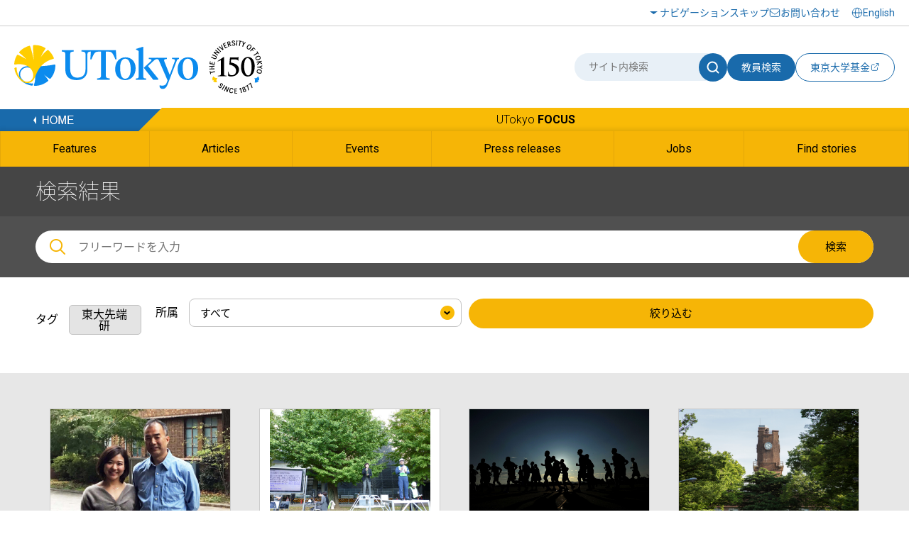

--- FILE ---
content_type: text/html
request_url: https://www.u-tokyo.ac.jp/focus/ja/tags/?tag=%E6%9D%B1%E5%A4%A7%E5%85%88%E7%AB%AF%E7%A0%94
body_size: 41221
content:
<!DOCTYPE html>
<html lang="ja">
    <head>
        <meta charset="UTF-8">
        <meta http-equiv="X-UA-Compatible" content="IE=edge">
        <title>Focus | 東京大学</title>
        <meta name="viewport" content="width=device-width,initial-scale=1,maximum-scale=1,minimum-scale=1">
        <meta name="description" content="">
        <meta name="keywords" content="">
        <meta name="copyright" content="(C)東京大学">

        <link rel="shortcut icon" href="/content/100074614.ico">

        <meta property="og:title" content="Focus | 東京大学">
        <meta property="og:site_name" content="東京大学">
        <meta property="og:type" content="website">
        <meta property="og:description" content="">
        <meta property="og:url" content="">
        <meta property="og:image" content="">
        <meta name="twitter:card" content="summary_large_image">
        <meta name="twitter:title" content="Focus | 東京大学">
        <meta name="twitter:description" content="">
        <meta name="twitter:image" content="">

<!-- Google Tag Manager -->
<script>(function(w,d,s,l,i){w[l]=w[l]||[];w[l].push({'gtm.start':
new Date().getTime(),event:'gtm.js'});var f=d.getElementsByTagName(s)[0],
j=d.createElement(s),dl=l!='dataLayer'?'&l='+l:'';j.async=true;j.src=
'https://www.googletagmanager.com/gtm.js?id='+i+dl;f.parentNode.insertBefore(j,f);
})(window,document,'script','dataLayer','GTM-WC55Q74');</script>
<!-- End Google Tag Manager -->

        <link href="https://fonts.googleapis.com/earlyaccess/notosansjapanese.css" rel="stylesheet" />
        <link href="https://fonts.googleapis.com/css?family=Roboto:100,300,400,500,700" rel="stylesheet">

        <link rel="stylesheet" href="/content/style.css">
        <link rel="stylesheet" href="/aly.css">
<script>
function toggleMonth() {
    var year = $("#year").val();
    if (year == "") {
        $("#month").attr("class", "notactive");
        $("#month").prop("disabled", true);
        $("#month").val("");
    } else {
        $("#month").removeClass("notactive");
        $("#month").prop("disabled", false);
    }
}
function refine() {
    var scroll = $(window).scrollTop();
    $("#scrollTop").val(scroll);
    document.forms['qForm'].submit();
}
window.onload = function() {
    $("#refine").focus();
    $(window).scrollTop();
}
</script>
    </head>
    <body>

<!-- Google Tag Manager (noscript) -->
<noscript><iframe src="https://www.googletagmanager.com/ns.html?id=GTM-WC55Q74"
height="0" width="0" style="display:none;visibility:hidden"></iframe></noscript>
<!-- End Google Tag Manager (noscript) -->

        <!-- .l-wrapper -->
        <div class="l-wrapper">

<noscript>東京大学ウェブサイトを正しく表示するにはJavaScriptが必要です。<br />ブラウザの設定をオンにしてからページをリロードしてください。</noscript>

<!-- HEADER -->
<header class="l-header">
    <div class="header-inner-wrap">
        <div class="header-upside">
            <div class="header-inner">
                <div class="hamburger-button-wrap">
                    <div class="hamburger-button"><span></span><span></span><span></span></div>
                </div>
                <div class="logo">
                    <a href="/ja/index.html"><img src="/content/400244322.svg" alt="東京大学" class="u-img-responsive"></a>
                </div>
                <ul class="nav-list">
                    <li class="item skip"><a href="#content">ナビゲーションスキップ</a></li>
                    <li class="item contact"><a href="/ja/general/contact.html">お問い合わせ</a></li>
                </ul>
                <div class="select-lang">
                    <a href="/en/index.html"><span lang="en">English</span></a>
                </div>
            </div>
        </div>
        <div class="header-bottom">
            <div class="header-inner">
                <div class="logo">
                    <a href="/ja/index.html"><img src="/content/400244322.svg" alt="東京大学" class="u-img-responsive"></a>
                </div>
                <div class="form-wrap">
                    <form class="form" id="myForm" name="searchHead" method="get" action="/ja/search/index.html">
                        <div class="site-search">
                            <input class="input" type="text" name="q" id="word" value="" title="サイト内検索" placeholder="サイト内検索">
                            <button class="submit" type="submit" name="Submit" value="" onclick="document.searchHead.action='/ja/search/index.html'"><img src="/content/400244321.svg" alt="サイト内検索"></button>
                        </div>
                        <button class="teacher-search" type="submit" name="Submit" value="" onclick="document.searchHead.action='/focus/ja/people/'">教員検索</button>
                    </form>
                    <div class="fund-btn"><a href="https://utf.u-tokyo.ac.jp/" target="_blank">
                        <p>東京大学基金</p><img class="external-link" src="/content/400244317.svg" alt="別ウィンドウで開く">
                    </a></div>
                </div>
            </div>
        </div>
    </div>
</header>
<!-- /HEADER -->
            <!-- GNAV -->
            <div class="l-gnav__news">
                <div class="nav-top-inner">
                    <div class="l-gnav__news-top">
                        <a href="/ja/index.html" class="l-gnav__news-home"><img src="/content/400244331.png" alt="HOME"></a>
                        <p class="l-gnav__news-title"><a href="/focus/ja/index.html" lang="en">UTokyo <span>FOCUS</span></a></p>
                    </div>
                </div>

                <nav>
                    <div class="nav-bottom-inner">
                        <ul class="l-gnav__news-list">
                            <li class="l-gnav__news-item"><a href="/focus/ja/features/"><span lang="en">Features</span></a></li>
                            <li class="l-gnav__news-item"><a href="/focus/ja/articles/"><span lang="en">Articles</span></a></li>
                            <li class="l-gnav__news-item"><a href="/focus/ja/events/"><span lang="en">Events</span></a></li>
                            <li class="l-gnav__news-item"><a href="/focus/ja/press/"><span lang="en">Press releases</span></a></li>
                            <li class="l-gnav__news-item"><a href="/focus/ja/jobs/"><span lang="en">Jobs</span></a></li>
                            <li class="l-gnav__news-item"><a href="/focus/ja/find_stories.html"><span lang="en">Find stories</span></a></li>
                        </ul>
                    </div>
                </nav>
            </div>
            <!-- /GNAV -->

            <div class="l-gnav-sub-wrapper">
                <div class="l-gnav-sub-inner">

                    <div class="form-wrap">
                        <form method="get" action="/ja/search/index.html" name="searchHeadSp" id="myForm" class="form">
                            <div class="site-search">
                                <input type="text" class="input" name="q" id="word" value="" title="サイト内検索" placeholder="サイト内検索">
                                <button type="submit" class="submit" name="Submit" value="" onclick="document.searchHeadSp.action='/ja/search/index.html'"><img src="/content/400244321.svg" alt="サイト内検索"></button>
                            </div>

                            <button class="teacher-search" type="submit" name="Submit" value="" onclick="document.searchHeadSp.action='/focus/ja/people/'">教員検索</button>
                        </form>
                    </div>
                    <p class="l-gnav-sub__focus-title"><a href="/focus/ja/index.html" lang="en">UTokyo <span>FOCUS</span></a></p>
                    <nav class="l-gnav-sub">
                        <ul class="l-gnav-sub__list">
                            <li class="l-gnav-sub__item"><a href="/focus/ja/features/">Features</a></li>
                            <li class="l-gnav-sub__item"><a href="/focus/ja/articles/">Articles</a></li>
                            <li class="l-gnav-sub__item"><a href="/focus/ja/events/">Events</a></li>
                            <li class="l-gnav-sub__item"><a href="/focus/ja/press/">Press releases</a></li>
                            <li class="l-gnav-sub__item"><a href="/focus/ja/jobs/">Jobs</a></li>
                            <li class="l-gnav-sub__item"><a href="/focus/ja/find_stories.html">Find stories</a></li>
                        </ul>
                    </nav>
                    <p class="l-gnav-sub__home-title"><a href="/ja/index.html"><span lang="en">HOME</span></a></p>
                    <ul class="l-gnav-sub__focus-list">
                        <li class="l-gnav-sub__focus-list-item"><a href="/ja/about/campus-guide/index.html">アクセス・キャンパスマップ</a></li>
                        <li class="l-gnav-sub__focus-list-item"><a href="http://utf.u-tokyo.ac.jp/index.html" target="_blank">寄付をお考えの方<img src="/content/100074653.png" alt="別ウィンドウで開く"></a></li>
                        <li class="l-gnav-sub__focus-list-item"><a href="/ja/general/contact.html">お問い合わせ</a></li>
                    </ul>
                </div>
            </div>

            <!-- MAIN -->
            <main class="l-main">

                <!-- #content -->
                <div id="content" class="c-content">

                    <div class="p-news__lower-haeder">
                        <div class="c-section__ineer">
                            <h1 class="p-news__lower-haeder-title-tag">検索結果</h1>
                            <!-- <p class="p-news__lower-haeder-language"><a href="/focus/en/tags/">English</a></p> -->
                            <div class="p-news__lower-haeder-search">
                                <div class="p-news__search-form-box">
                                    <div class="p-news__search-form-box-inner">
                                        <form method="get" action="/focus/ja/search.html" name="searchH" id="myFormPc">
                                            <input class="p-news__search__form" placeholder="フリーワードを入力" name="q" id="wordPc" value="">
                                            <button type="submit" class="p-news__search__form-button" name="Submit" value="" onClick="document.searchH.action='/focus/ja/search.html'">検索</button>
                                        </form>
                                    </div>
                                </div>
                            </div>
                        </div>
                    </div>

                    <div class="p-news__search-sp-box">
                        <div class="c-section__ineer">
                            <div class="p-news__search-form-box">
                                <div class="p-news__search-form-box-inner">
                                    <form method="get" action="/focus/ja/search.html" name="searchH" id="myFormSp">
                                        <input class="p-news__search__form" placeholder="フリーワードを入力" name="q" id="wordSp" value="">
                                        <button type="submit" class="p-news__search__form-button" name="Submit" value="" onClick="document.searchH.action='/focus/ja/search.html'">検索</button>
                                    </form>
                                </div>
                            </div>
                        </div>
                    </div>

                    <div class="p-news__pulldown">
                    <form action="/focus/ja/tags/index.php" method="get" name="qForm" id="qForm" class="pc">
                        <input type="hidden" name="tag" id="tag" value="東大先端研">
                        <input type="hidden" id="scrollTop" name="scrollTop" value="">
                        <div class="c-section__ineer">

                            <dl class="p-news__tagname">
                                <dt>タグ</dt>
                                <dd>東大先端研</dd>
                            </dl>

                            <dl class="p-news__pulldown-list">
                                <dt><label for="busho">所属</label></dt>
                                <dd class="c-form-pulldown">
                                    <select id="busho" name="busho" title="">
                                        <option value="">すべて</option>
                                        <option value="UTokyo College of Design企画調整室" >UTokyo College of Design企画調整室</option>
                                        <option value="アイソトープ総合センター" >アイソトープ総合センター</option>
                                        <option value="アト秒レーザー科学研究機構" >アト秒レーザー科学研究機構</option>
                                        <option value="エグゼクティブ・マネジメント・プログラム室" >エグゼクティブ・マネジメント・プログラム室</option>
                                        <option value="カブリ数物連携宇宙研究機構" >カブリ数物連携宇宙研究機構</option>
                                        <option value="コミュニケーション戦略本部" >コミュニケーション戦略本部</option>
                                        <option value="ジェンダー・エクイティ推進オフィス" >ジェンダー・エクイティ推進オフィス</option>
                                        <option value="スポーツ先端科学連携研究機構" >スポーツ先端科学連携研究機構</option>
                                        <option value="ディベロップメントオフィス" >ディベロップメントオフィス</option>
                                        <option value="ディベロップメントオフィス(卒業生担当)" >ディベロップメントオフィス(卒業生担当)</option>
                                        <option value="トランスレーショナル・リサーチ・イニシアティブ" >トランスレーショナル・リサーチ・イニシアティブ</option>
                                        <option value="ナノ量子情報エレクトロニクス研究機構" >ナノ量子情報エレクトロニクス研究機構</option>
                                        <option value="ニュートリノ科学連携研究機構" >ニュートリノ科学連携研究機構</option>
                                        <option value="ニューロインテリジェンス国際研究機構" >ニューロインテリジェンス国際研究機構</option>
                                        <option value="バリアフリー推進オフィス" >バリアフリー推進オフィス</option>
                                        <option value="バーチャルリアリティ教育研究センター" >バーチャルリアリティ教育研究センター</option>
                                        <option value="ヒューマニティーズセンター" >ヒューマニティーズセンター</option>
                                        <option value="フューチャーセンター推進機構" >フューチャーセンター推進機構</option>
                                        <option value="モビリティ・イノベーション連携研究機構" >モビリティ・イノベーション連携研究機構</option>
                                        <option value="リサーチ・アドミニストレーター推進室" >リサーチ・アドミニストレーター推進室</option>
                                        <option value="人文社会系研究科・文学部" >人文社会系研究科・文学部</option>
                                        <option value="低温科学研究センター" >低温科学研究センター</option>
                                        <option value="保健・健康推進本部" >保健・健康推進本部</option>
                                        <option value="先端科学技術研究センター" >先端科学技術研究センター</option>
                                        <option value="公共政策大学院" >公共政策大学院</option>
                                        <option value="創薬機構" >創薬機構</option>
                                        <option value="医学系研究科・医学部" >医学系研究科・医学部</option>
                                        <option value="医学部附属病院" >医学部附属病院</option>
                                        <option value="医科学研究所" >医科学研究所</option>
                                        <option value="史料編纂所" >史料編纂所</option>
                                        <option value="国際ミュオグラフィ連携研究機構" >国際ミュオグラフィ連携研究機構</option>
                                        <option value="国際教育推進課GLP担当" >国際教育推進課GLP担当</option>
                                        <option value="国際高等研究所" >国際高等研究所</option>
                                        <option value="地域未来社会連携研究機構" >地域未来社会連携研究機構</option>
                                        <option value="地球環境データコモンズ" >地球環境データコモンズ</option>
                                        <option value="地震火山史料連携研究機構" >地震火山史料連携研究機構</option>
                                        <option value="地震研究所" >地震研究所</option>
                                        <option value="大学総合教育研究センター" >大学総合教育研究センター</option>
                                        <option value="大気海洋研究所" >大気海洋研究所</option>
                                        <option value="宇宙線研究所" >宇宙線研究所</option>
                                        <option value="定量生命科学研究所" >定量生命科学研究所</option>
                                        <option value="工学系研究科・工学部" >工学系研究科・工学部</option>
                                        <option value="広報室" >広報室</option>
                                        <option value="心の多様性と適応の統合的研究機構" >心の多様性と適応の統合的研究機構</option>
                                        <option value="情報基盤センター" >情報基盤センター</option>
                                        <option value="情報学環・学際情報学府" >情報学環・学際情報学府</option>
                                        <option value="情報理工学系研究科" >情報理工学系研究科</option>
                                        <option value="教育学研究科・教育学部" >教育学研究科・教育学部</option>
                                        <option value="教育学部附属中等教育学校" >教育学部附属中等教育学校</option>
                                        <option value="数理・情報教育研究センター" >数理・情報教育研究センター</option>
                                        <option value="数理科学研究科" >数理科学研究科</option>
                                        <option value="新世代感染症センター" >新世代感染症センター</option>
                                        <option value="新領域創成科学研究科" >新領域創成科学研究科</option>
                                        <option value="日本・アジアに関する教育研究ネットワーク" >日本・アジアに関する教育研究ネットワーク</option>
                                        <option value="未来ビジョン研究センター" >未来ビジョン研究センター</option>
                                        <option value="未来社会協創推進本部" >未来社会協創推進本部</option>
                                        <option value="本部GX推進課" >本部GX推進課</option>
                                        <option value="本部IRデータ課" >本部IRデータ課</option>
                                        <option value="本部コミュニケーション戦略課" >本部コミュニケーション戦略課</option>
                                        <option value="本部ダイバーシティ推進課" >本部ダイバーシティ推進課</option>
                                        <option value="本部人事企画課" >本部人事企画課</option>
                                        <option value="本部人材育成課" >本部人材育成課</option>
                                        <option value="本部保全課" >本部保全課</option>
                                        <option value="本部入試課" >本部入試課</option>
                                        <option value="本部労務・勤務環境課" >本部労務・勤務環境課</option>
                                        <option value="本部協創企画課" >本部協創企画課</option>
                                        <option value="本部協創課" >本部協創課</option>
                                        <option value="本部博物館事業課" >本部博物館事業課</option>
                                        <option value="本部国際戦略課" >本部国際戦略課</option>
                                        <option value="本部国際教育推進課" >本部国際教育推進課</option>
                                        <option value="本部国際研究推進課" >本部国際研究推進課</option>
                                        <option value="本部奨学厚生課" >本部奨学厚生課</option>
                                        <option value="本部学務課" >本部学務課</option>
                                        <option value="本部学生支援課" >本部学生支援課</option>
                                        <option value="本部学生相談支援課" >本部学生相談支援課</option>
                                        <option value="本部学術振興企画課" >本部学術振興企画課</option>
                                        <option value="本部情報戦略課" >本部情報戦略課</option>
                                        <option value="本部情報支援課" >本部情報支援課</option>
                                        <option value="本部情報環境課" >本部情報環境課</option>
                                        <option value="本部施設企画課" >本部施設企画課</option>
                                        <option value="本部法務課" >本部法務課</option>
                                        <option value="本部渉外課" >本部渉外課</option>
                                        <option value="本部環境安全課" >本部環境安全課</option>
                                        <option value="本部産学連携推進課" >本部産学連携推進課</option>
                                        <option value="本部産学連携課" >本部産学連携課</option>
                                        <option value="本部監査課" >本部監査課</option>
                                        <option value="本部研究倫理推進課" >本部研究倫理推進課</option>
                                        <option value="本部研究資金戦略課" >本部研究資金戦略課</option>
                                        <option value="本部社会連携企画課" >本部社会連携企画課</option>
                                        <option value="本部社会連携推進課" >本部社会連携推進課</option>
                                        <option value="本部経営戦略課" >本部経営戦略課</option>
                                        <option value="本部経理課" >本部経理課</option>
                                        <option value="本部総務課" >本部総務課</option>
                                        <option value="本部総務課 評価チーム" >本部総務課 評価チーム</option>
                                        <option value="本部計画課" >本部計画課</option>
                                        <option value="本部財務課" >本部財務課</option>
                                        <option value="本部資産企画課" >本部資産企画課</option>
                                        <option value="本部資産活用課" >本部資産活用課</option>
                                        <option value="東京カレッジ" >東京カレッジ</option>
                                        <option value="東洋文化研究所" >東洋文化研究所</option>
                                        <option value="柏地区共通事務センター" >柏地区共通事務センター</option>
                                        <option value="次世代知能科学研究センター" >次世代知能科学研究センター</option>
                                        <option value="法学政治学研究科・法学部" >法学政治学研究科・法学部</option>
                                        <option value="海洋アライアンス" >海洋アライアンス</option>
                                        <option value="海洋アライアンス連携研究機構" >海洋アライアンス連携研究機構</option>
                                        <option value="渉外本部" >渉外本部</option>
                                        <option value="物性研究所" >物性研究所</option>
                                        <option value="理学系研究科・理学部" >理学系研究科・理学部</option>
                                        <option value="環境安全本部" >環境安全本部</option>
                                        <option value="環境安全研究センター" >環境安全研究センター</option>
                                        <option value="生産技術研究所" >生産技術研究所</option>
                                        <option value="産学協創推進本部" >産学協創推進本部</option>
                                        <option value="産学連携本部" >産学連携本部</option>
                                        <option value="相談支援研究開発センター" >相談支援研究開発センター</option>
                                        <option value="社会科学研究所" >社会科学研究所</option>
                                        <option value="空間情報科学研究センター" >空間情報科学研究センター</option>
                                        <option value="素粒子物理国際研究センター" >素粒子物理国際研究センター</option>
                                        <option value="経済学研究科・経済学部" >経済学研究科・経済学部</option>
                                        <option value="総合技術本部" >総合技術本部</option>
                                        <option value="総合文化研究科・教養学部" >総合文化研究科・教養学部</option>
                                        <option value="総合研究博物館" >総合研究博物館</option>
                                        <option value="総括プロジェクト機構" >総括プロジェクト機構</option>
                                        <option value="薬学系研究科・薬学部" >薬学系研究科・薬学部</option>
                                        <option value="農学生命科学研究科・農学部" >農学生命科学研究科・農学部</option>
                                        <option value="附属図書館" >附属図書館</option>
                                        <option value="高大接続研究開発センター" >高大接続研究開発センター</option>
                                        <option value="高齢社会総合研究機構" >高齢社会総合研究機構</option>
                                    </select>
                                </dd>
                            </dl>
                            <button type="submit" class="filter" onclick="refine();">絞り込む</button>
                        </div>
                    </form>
                    </div>

                    <div class="p-news-list">
                        <div class="c-section__ineer">

                            <div class="l-row l-gutter-40">
                                <div class="l-col-xs-6 l-col-sm-3">
                                    <div class="p-news-list__item">
                                        <a href="/focus/ja/articles/z0211_00004.html">
                                            <figure class="p-news-list__item-image">
                                                <img src="/content/400105327.jpg" alt="images">
                                            </figure>
                                            <p class="p-news-list__item-text">勝たない自分たちに、価値はないのか</p>
                                            <p class="p-news-list__item-date">2018年12月21日</p>
                                            <p class="c-icn-tag">医療と健康</p>
                                        </a>
                                    </div>
                                </div>
                                <div class="l-col-xs-6 l-col-sm-3">
                                    <div class="p-news-list__item">
                                        <a href="/focus/ja/articles/z0211_00001.html">
                                            <figure class="p-news-list__item-image">
                                                <img src="/content/400102184.jpg" alt="images">
                                            </figure>
                                            <p class="p-news-list__item-text">そのとき、誰もが災害情報を得られるように</p>
                                            <p class="p-news-list__item-date">2018年11月12日</p>
                                            <p class="c-icn-tag">キャンパスニュース</p>
                                        </a>
                                    </div>
                                </div>
                                <div class="l-col-xs-6 l-col-sm-3">
                                    <div class="p-news-list__item">
                                        <a href="/focus/ja/articles/z0211_00019.html">
                                            <figure class="p-news-list__item-image">
                                                <img src="/content/400097980.jpg" alt="images">
                                            </figure>
                                            <p class="p-news-list__item-text">トップアスリートの知られざる困難</p>
                                            <p class="p-news-list__item-date">2018年8月22日</p>
                                            <p class="c-icn-tag">スポーツ</p>
                                        </a>
                                    </div>
                                </div>
                                <div class="l-col-xs-6 l-col-sm-3">
                                    <div class="p-news-list__item">
                                        <a href="/focus/ja/events/z0211_00012.html">
                                            <figure class="p-news-list__item-image">
                                                <img src="/content/400097827.jpg" alt="images">
                                            </figure>
                                            <p class="p-news-list__item-text">『どもる人たちの当事者運動を振り返る　伊藤伸二さんを囲んで』</p>
                                            <p class="p-news-list__item-date">2018年8月10日</p>
                                            <p class="c-icn-tag">RCAST</p>
                                        </a>
                                    </div>
                                </div>
                            </div>

                        </div>
                    </div>

                    <div class="c-pagination">
                        <ul class="c-pagination__list">
<li class="c-pagination__item is-current"><a href="#">1</a></li>                        </ul>

                    </div>

                </div>
                <!--/ #content -->

            </main>
            <!-- /MAIN -->

<footer class="l-footer bg-white">
        <div class="l-footer__top">
                <div class="l-footer__inner">
                        <ul class="l-footer__sns">
                                <li class="l-footer__sns-item"><a href="https://www.facebook.com/UTokyo.News" target="_blank"><img src="/content/100074629.png" alt="Facebook（別ウィンドウで開く）"></a></li>
                                <li class="l-footer__sns-item"><a href="https://twitter.com/UTokyo_News" target="_blank"><img src="/content/100074651.png" alt="Twitter（別ウィンドウで開く）"></a></li>
                                <li class="l-footer__sns-item"><a href="https://www.youtube.com/user/UTokyoPR/" target="_blank"><img src="/content/100074655.jpg" alt="YouTube（別ウィンドウで開く）"></a></li>
                                <li class="l-footer__sns-item"><a href="https://www.instagram.com/utokyo_pr/" target="_blank"><img src="/content/400194255.png" alt="Instagram（別ウィンドウで開く）"></a></li>
                                <li class="l-footer__sns-item"><a href="https://jp.linkedin.com/school/university-of-tokyo/" target="_blank"><img src="/content/400194256.gif" alt="LinkedIn（別ウィンドウで開く）"></a></li>
                                <li class="l-footer__sns-item l-footer__sns-arrow"><a href="/ja/about/sns/list.html" class="u-arrow-yellow">ソーシャルメディア</a></li>
                        </ul>
                        <p class="c-pagetop">
                                <a href="#content" class="scroll"><img src="/content/100074660.jpg" alt="ページTOPに戻る"></a>
                        </p>
                </div>
        </div>

        <div class="footer-wrap">
                <div class="footer-inner">
                    <div class="left">
                        <a href="/ja/index.html"><img src="/content/400244322.svg" class="l-footer__body-logo" alt="東京大学"></a>
                        <ul class="footer-link-list">
                                <li class="item"><a href="/ja/general/sitemap.html">サイトマップ</a></li>
                                <li class="item"><a href="/ja/general/policy.html">サイトポリシー</a></li>
                                <li class="item"><a href="/ja/general/privacy_policy.html">プライバシーポリシー</a></li>
                                <li class="item"><a href="/ja/about/jobs/index.html">採用情報</a></li>
                                <li class="item"><a href="https://login.adm.u-tokyo.ac.jp/utokyoportal" target="_blank"><span lang="en">UTokyo Portal</span><img src="/content/100074653.png" alt="別ウィンドウで開く"></a></li>
                                <li class="item"><a href="https://utelecon.adm.u-tokyo.ac.jp/" target="_blank">utelecon<img src="/content/100074653.png" alt="別ウィンドウで開く"></a></li>
                                <li class="item"><a href="/ja/general/qa.html">よくある質問</a></li>
                                <li class="item"><a href="#map">アクセス・キャンパスマップ</a></li>
                        </ul>
                        <a href="/ja/general/utokyo_emerg.html" class="information-link">東京大学における災害時の情報発信</a>
                        <p class="footer-text">
                                本サイトの管理・運営は広報室が行なっています。<br>
                                各ページの内容に関連するお問い合わせは、<br class="u-sp-block">当該ページに記載の問い合わせ先までお願いします。
                        </p>
                    </div>
                    <div class="right">
                        <!--<a href="#map" data-lity="data-lity" title="アクセス・キャンパスマップが同一画面内で開きます" class="access-btn"><p>アクセス・キャンパスマップ</p></a>-->
                        <p class="copy" lang="en">&copy; The University of Tokyo</p>
                    </div>
                </div>
        </div>
</footer>

        </div>
        <!-- /.l-wrapper -->

        <div id="map" class="p-remodal remodal" data-remodal-id="map">
            <div class="p-remodal-map-inner">
                <img src="/content/100097951.jpg" alt="アクセス・キャンパスマップ">
                <p id="kashiwaMap" class="p-remodal-map-link p-remodal-map-link-1"><a href="#map1" data-lity="data-lity"><span>柏キャンパス</span></a></p>
                <p id="hongoMap" class="p-remodal-map-link p-remodal-map-link-2"><a href="#map2" data-lity="data-lity"><span>本郷キャンパス</span></a></p>
                <p id="komabaMap" class="p-remodal-map-link p-remodal-map-link-3"><a href="#map3" data-lity="data-lity"><span>駒場キャンパス</span></a></p>
                <p id="campusGuideLink" class="p-remodal-map-link p-remodal-map-link-access"><a href="/ja/about/campus-guide/index.html"><span>アクセス・キャンパスマップ</span></a></p>
            </div>
            <div id="closeMap"><a data-remodal-action="close" class="remodal-close" href="#"><span>閉じる</span></a></div>
        </div>

        <div id="map1" class="p-remodal remodal" data-remodal-id="map1">
            <div class="p-remodal-map-inner">
                <img src="/content/100097954.jpg" alt="柏キャンパス">
                <p id="btnBack1" class="p-remodal-map-link p-remodal-map-link-back"><a href="#map" data-lity="data-lity"><span>戻る</span></a></p>
                <p id="campusGuideLinkKashiwa" class="p-remodal-map-link p-remodal-map-link-access"><a href="/ja/about/campus-guide/index.html#kashiwa"><span>アクセス・キャンパスマップ</span></a></p>
            </div>
            <div id="closeMapKashiwa"><a data-remodal-action="close" class="remodal-close" href="#"><span>閉じる</span></a></div>
        </div>

        <div id="map2" class="p-remodal remodal" data-remodal-id="map2">
            <div class="p-remodal-map-inner">
                <img src="/content/100097952.jpg" alt="本郷キャンパス">
                <p id="btnBack2" class="p-remodal-map-link p-remodal-map-link-back"><a href="#map" data-lity="data-lity"><span>戻る</span></a></p>
                <p id="campusGuideLinkHongo" class="p-remodal-map-link p-remodal-map-link-access"><a href="/ja/about/campus-guide/index.html#hongo"><span>アクセス・キャンパスマップ</span></a></p>
            </div>
            <div id="closeMapHongo"><a data-remodal-action="close" class="remodal-close" href="#"><span>閉じる</span></a></div>
        </div>

        <div id="map3" class="p-remodal remodal" data-remodal-id="map3">
            <div class="p-remodal-map-inner">
                <img src="/content/100097953.jpg" alt="駒場キャンパス">
                <p id="btnBack3" class="p-remodal-map-link p-remodal-map-link-back"><a href="#map" data-lity="data-lity"><span>戻る</span></a></p>
                <p id="campusGuideLinkKomaba" class="p-remodal-map-link p-remodal-map-link-access"><a href="/ja/about/campus-guide/index.html#komaba"><span>アクセス・キャンパスマップ</span></a></p>
            </div>
            <div id="closeMapKomaba"><a data-remodal-action="close" class="remodal-close" href="#"><span>閉じる</span></a></div>
        </div>

        <script src="https://ajax.googleapis.com/ajax/libs/jquery/1.11.1/jquery.min.js"></script>
        <script src="/content/remodal.min.js"></script>
        <script src="/content/slick.min.js"></script>
        <script src="/content/perfect-scrollbar.min.js"></script>
        <script src="/content/main.js"></script>
    </body>
</html>


--- FILE ---
content_type: image/svg+xml
request_url: https://www.u-tokyo.ac.jp/content/100074650.svg
body_size: 602
content:
<svg xmlns="http://www.w3.org/2000/svg" width="9.344" height="9.38" viewBox="0 0 9.344 9.38">
  <defs>
    <style>
      .cls-1 {
        fill: #f9bb06;
        fill-rule: evenodd;
      }
    </style>
  </defs>
  <path id="icn-tag.svg" class="cls-1" d="M513.608,1176.23l2.829-2.83a1,1,0,0,1,1.414,0l4.242,4.25a0.994,0.994,0,0,1,0,1.41l-2.828,2.83a1,1,0,0,1-1.414,0l-4.243-4.24A1.008,1.008,0,0,1,513.608,1176.23Zm0.414-3.41h2a1,1,0,0,1,1,1v2a1,1,0,0,1-1,1h-2a1,1,0,0,1-1-1v-2A1,1,0,0,1,514.022,1172.82Zm1,2a1,1,0,1,1,0,1.41A1,1,0,0,1,515.022,1174.82Z" transform="translate(-513.031 -1172.81)"/>
</svg>
